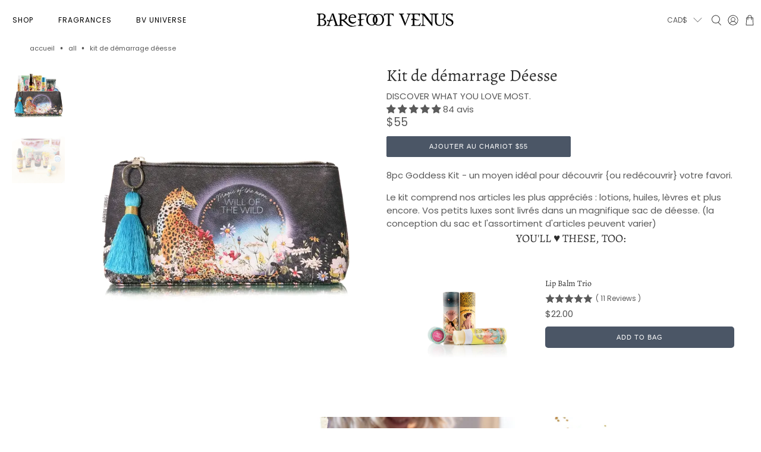

--- FILE ---
content_type: text/css
request_url: https://barefootvenususa.com/cdn/shop/t/79/assets/custom.css?v=111692561473290231421767911114
body_size: -274
content:
.product__thumbnail,.products-slider .thumbnail{position:relative;display:flex;flex-direction:column;justify-content:space-between}.products-slider .thumbnail .product-thumbnail{min-height:100px}.quickadd{max-width:325px;margin:0 auto;width:100%}.quickadd__swatches{display:flex;flex-wrap:wrap;margin-top:5px}.quickadd__swatch-wrapper{margin:0 5px 5px 0}.quickadd__swatch-wrapper.soldout{opacity:.5;position:relative}.quickadd__swatch-wrapper.soldout:after{content:"";position:absolute;width:100%;border-bottom:1px solid #000;left:0;top:50%;transform:rotate(-45deg)}.quickadd__swatch{border:2px solid transparent;border-radius:50%;overflow:hidden;width:36px;height:36px;display:flex;cursor:pointer}.quickadd__swatch img{display:block;width:100%;height:100%;object-fit:cover}.quickadd__swatches input{display:none}.quickadd__swatches input[type=radio]:checked+.quickadd__swatch{border:2px solid #6d6864}.quickadd__variant{display:none;text-transform:lowercase}.quickadd .selected-variant-image{display:none;position:absolute;top:0;left:0;z-index:1;object-fit:contain}.thumbnail .quickadd .selected-variant-image{max-width:225px;margin:0 auto;right:0}.product_quickadd-form{margin:.5rem 0}.product_quickadd-form:not(.show-variants) .product-form-wrap{display:none}.product_quickadd-form.show-variants .toggle-button{display:none}.product_quickadd-form.show-variants .product-form-wrap,.product_quickadd-form.show-variants .selected-variant-image{display:block}.quickadd .button--add-to-cart:hover{background-color:#ece7e1}@media screen and (min-width: 768px){.thumbnail .quickadd .selected-variant-image{max-width:275px}.products-slider .thumbnail .product-thumbnail{min-height:60px}}@media screen and (min-width: 1200px){.thumbnail .quickadd .selected-variant-image{max-width:300px}}
/*# sourceMappingURL=/cdn/shop/t/79/assets/custom.css.map?v=111692561473290231421767911114 */


--- FILE ---
content_type: text/javascript; charset=utf-8
request_url: https://barefootvenususa.com/fr/cart/update.js
body_size: 581
content:
{"token":"hWN7fPlmtIayLaEvrRtNlzmL?key=83b9970d6061a382c8b18662581eb802","note":"","attributes":{"_barId":"5222-4954-3461-ddf2450b-92c3-48e4-8fd6-9d2570a5a7ce","_source":"Rebuy","_attribution":"Smart Cart 2.0"},"original_total_price":0,"total_price":0,"total_discount":0,"total_weight":0.0,"item_count":0,"items":[],"requires_shipping":false,"currency":"CAD","items_subtotal_price":0,"cart_level_discount_applications":[],"discount_codes":[],"items_changelog":{"added":[]}}

--- FILE ---
content_type: text/javascript; charset=utf-8
request_url: https://barefootvenususa.com/fr/cart/update.js
body_size: 530
content:
{"token":"hWN7fPlmtIayLaEvrRtNlzmL?key=83b9970d6061a382c8b18662581eb802","note":null,"attributes":{"_barId":"5222-4954-3461-ddf2450b-92c3-48e4-8fd6-9d2570a5a7ce"},"original_total_price":0,"total_price":0,"total_discount":0,"total_weight":0.0,"item_count":0,"items":[],"requires_shipping":false,"currency":"CAD","items_subtotal_price":0,"cart_level_discount_applications":[],"discount_codes":[],"items_changelog":{"added":[]}}

--- FILE ---
content_type: text/javascript; charset=utf-8
request_url: https://barefootvenususa.com/fr/cart.js
body_size: -280
content:
{"token":"hWN7fPlmtIayLaEvrRtNlzmL?key=83b9970d6061a382c8b18662581eb802","note":"","attributes":{"_barId":"5222-4954-3461-ddf2450b-92c3-48e4-8fd6-9d2570a5a7ce","_source":"Rebuy","_attribution":"Smart Cart 2.0"},"original_total_price":0,"total_price":0,"total_discount":0,"total_weight":0.0,"item_count":0,"items":[],"requires_shipping":false,"currency":"CAD","items_subtotal_price":0,"cart_level_discount_applications":[],"discount_codes":[]}

--- FILE ---
content_type: text/javascript
request_url: https://barefootvenususa.com/cdn/shop/t/79/compiled_assets/scripts.js?21082
body_size: 3277
content:
(function(){var __sections__={};(function(){for(var i=0,s=document.getElementById("sections-script").getAttribute("data-sections").split(",");i<s.length;i++)__sections__[s[i]]=!0})(),function(){if(!(!__sections__["pxu-announcement-slider"]&&!Shopify.designMode))try{const{Section,Carousel}=window.PxuThemeSections;class AnnouncementSliderSection extends Section{constructor($root){super($root),this.$root=$root,this.id=$root.id,this.data=this.loadData(),this.carousel=null,this.resizeTimeout=null,this.showArrows=this.data.show_arrows,this.observers=[],this.onMount()}onMount(){if(!this.data.hasSlider)return;this.$root.classList.remove("pxu-announcement-slider--initialized");const options={prevNextButtons:!0,pageDots:!1,groupCells:!1,cellAlign:"left",wrapAround:!0,autoPlay:this.data.auto_rotate?this.data.rotation_speed*1e3:!1};this.carousel=new Carousel(this.$root,options),this.carousel.onMount(),setTimeout(()=>{this.adjustNavigationButtons(),this.toggleButtonVisibility(this.showArrows),this.$root.classList.add("pxu-announcement-slider--initialized")},0),this.initEventListeners()}waitForElement(selector,callback){const element=this.$root.querySelector(selector);if(element){callback(element);return}const observer=new MutationObserver((mutations,obs)=>{const element2=this.$root.querySelector(selector);element2&&(obs.disconnect(),callback(element2),this.observers=this.observers.filter(o=>o!==obs))});observer.observe(this.$root,{childList:!0,subtree:!0}),this.observers.push(observer)}initEventListeners(){this.events.register(window,"resize",()=>{this.toggleButtonVisibility(!1),clearTimeout(this.resizeTimeout),this.resizeTimeout=setTimeout(()=>{this.adjustNavigationButtons(),this.toggleButtonVisibility(this.showArrows)},200)}),this.events.register(window,"load",()=>{this.adjustNavigationButtons(),this.toggleButtonVisibility(this.showArrows)}),this.events.register(document,"keydown",event=>{event.key==="Tab"&&this.toggleButtonVisibility(!0)}),this.events.register(document,"click",event=>{this.showArrows===!1&&!event.target.closest(".flickity-prev-next-button")&&this.toggleButtonVisibility(!1)}),this.toggleButtonVisibility(!1)}toggleButtonVisibility(visible){this.waitForElement(".flickity-prev-next-button",()=>{this.$root.querySelectorAll(".flickity-prev-next-button").forEach(button=>{button.style.transition=visible?"opacity 0.2s ease-out":"none",button.style.opacity=visible?"1":"0",button.style.pointerEvents=visible?"auto":"none"})})}adjustNavigationButtons(){this.waitForElement(".flickity-prev-next-button",()=>{const prevButton=this.$root.querySelector(".flickity-prev-next-button.previous"),nextButton=this.$root.querySelector(".flickity-prev-next-button.next"),announcements=this.$root.querySelectorAll(".pxu-announcement-slider__text"),viewport=window.innerWidth,container=this.$root.querySelector(".pxu-section__container");if(!announcements.length||!container)return;let maxWidth=0;announcements.forEach(el=>{const width=el.getBoundingClientRect().width;maxWidth=Math.max(maxWidth,width)});const containerRect=container.getBoundingClientRect(),minWidth=650;let buttonOffset=8;if(viewport>=860){const containerLeftEdge=containerRect.left,containerRightEdge=viewport-containerRect.right,announcementMaxWidth=maxWidth,announcementLeftEdge=containerLeftEdge+(containerRect.width-announcementMaxWidth)/2,announcementRightEdge=containerRightEdge+(containerRect.width-announcementMaxWidth)/2;if(maxWidth<=minWidth){const leftGap=(announcementLeftEdge-containerLeftEdge)/2,rightGap=(containerRightEdge-announcementRightEdge)/2;buttonOffset=Math.min(leftGap,rightGap)}}prevButton.style.left=`${-buttonOffset}px`,nextButton.style.right=`${-buttonOffset}px`})}onUnmount(){this.carousel&&(this.carousel.onUnmount(),this.carousel=null,this.events.unregisterAll(),this.observers.forEach(observer=>observer.disconnect()),this.observers=[])}onBlockSelect(event){if(!this.carousel)return;const $slide=event.target.parentElement;this.carousel.selectSlide($slide)}}document.querySelectorAll("[data-pxu-announcement-slider]").forEach($section=>{Section.init($section,AnnouncementSliderSection)}),Shopify.designMode&&(window.PxuThemeSections.AnnouncementSliderSection=AnnouncementSliderSection)}catch(e){console.error(e)}}(),function(){if(!(!__sections__["pxu-before-after-image"]&&!Shopify.designMode))try{const{Section}=window.PxuThemeSections;class BeforeAfterImageSection extends Section{constructor($root){super($root),this.$root=$root,this.id=$root.id,this.data=this.loadData(),this.onMount()}onMount(){this.compareWrapper=this.$root.querySelector(".pxu-before-after-image__compare-wrapper"),this.cursor=this.$root.querySelector(".pxu-before-after-image__cursor"),this.compareWrapper&&this.cursor&&(this.initEventListeners(),this.initIntersectionObserver())}onUnmount(){this.events.unregisterAll()}initIntersectionObserver(){const observer=new IntersectionObserver(entries=>{entries.forEach(entry=>{entry.isIntersecting&&(observer.unobserve(this.compareWrapper),this.animateInitialPosition())})},{rootMargin:"0px",threshold:.33});observer.observe(this.compareWrapper)}initEventListeners(){this.events.register(this.compareWrapper,"pointerdown",this.handlePointerDown.bind(this)),this.events.register(this.compareWrapper,"gotpointercapture",e=>{this.compareWrapper.setPointerCapture(e.pointerId)}),this.events.register(this.cursor,"keydown",this.handleKeyboardNav.bind(this)),this.events.register(this.compareWrapper,"touchstart",e=>{(e.target===this.cursor||this.cursor.contains(e.target))&&e.preventDefault()},{passive:!1})}handlePointerDown(event){if(event.target.tagName==="A")return;event.preventDefault();const isMobile=window.matchMedia("(max-width: 859px)").matches,isTouch=event.pointerType==="touch",isOnCursor=event.target===this.cursor||this.cursor.contains(event.target);if(isMobile&&isTouch&&!isOnCursor)return;this.isDragging=!0,this.compareWrapper.setPointerCapture(event.pointerId);const handlePointerMove=e=>{if(!this.isDragging||e.buttons===0){this.events.unregister(this.compareWrapper,"pointermove",handlePointerMove);return}isMobile&&isTouch&&!isOnCursor||this.updateSliderPosition(e)};this.events.register(this.compareWrapper,"pointermove",handlePointerMove),this.events.register(this.compareWrapper,"pointerup",()=>{this.isDragging=!1,this.events.unregister(this.compareWrapper,"pointermove",handlePointerMove)},{once:!0}),(!isMobile||!isTouch||isOnCursor)&&this.updateSliderPosition(event)}handleKeyboardNav(event){const isVertical=this.compareWrapper.hasAttribute("data-vertical"),isValidKey=isVertical?["ArrowUp","ArrowDown"].includes(event.code):["ArrowLeft","ArrowRight"].includes(event.code);if(!this.cursor.contains(event.target)||!isValidKey)return;event.preventDefault();const currentPosition=this.getCurrentPosition(),step=1,isDecreasing=isVertical?event.code==="ArrowUp":event.code==="ArrowLeft";this.updatePosition(currentPosition+(isDecreasing?-step:step))}getCurrentPosition(){const position=parseFloat(getComputedStyle(this.compareWrapper).getPropertyValue("--before-after-cursor-position"));return isNaN(position)?parseFloat(getComputedStyle(this.$root).getPropertyValue("--before-after-initial-cursor-position")):position}updateSliderPosition(event){const rect=this.compareWrapper.getBoundingClientRect(),percentage=this.compareWrapper.hasAttribute("data-vertical")?(event.clientY-rect.top)/rect.height*100:(event.clientX-rect.left)/rect.width*100;this.updatePosition(document.dir==="rtl"?100-percentage:percentage)}updatePosition(percentage){const boundedPercentage=Math.min(Math.max(percentage,0),100);this.compareWrapper.style.setProperty("--before-after-cursor-position",`${boundedPercentage}%`)}animateInitialPosition(){this.compareWrapper.style.setProperty("--before-after-cursor-position","0%"),setTimeout(()=>{const endPosition=parseFloat(getComputedStyle(this.$root).getPropertyValue("--before-after-initial-cursor-position")),duration=500,startTime=performance.now(),animate=currentTime=>{const progress=Math.min((currentTime-startTime)/duration,1),easeProgress=1-Math.pow(1-progress,2);this.updatePosition(0+(endPosition-0)*easeProgress),progress<1&&requestAnimationFrame(animate)};requestAnimationFrame(animate)},100)}}document.querySelectorAll("[data-pxu-before-after-image]").forEach($section=>{Section.init($section,BeforeAfterImageSection)}),Shopify.designMode&&(window.PxuThemeSections.BeforeAfterImageSection=BeforeAfterImageSection)}catch(e){console.error(e)}}(),function(){if(!(!__sections__["pxu-faq-with-image"]&&!Shopify.designMode))try{const{Section}=window.PxuThemeSections,{debounce}=window.PxuUtils;class FaqWithImageSection extends Section{constructor($root){super($root),this.$root=$root,this.id=$root.id,this.data=this.loadData(),this.$answers=this.queryAll("[data-pxu-faq-answer]"),this.onMount()}onMount(){this.initEventListeners(),this.updateItemHeights()}onUnmount(){this.events.unregisterAll()}initEventListeners(){this.events.register(window,"resize",debounce(()=>this.updateItemHeights(),200))}updateItemHeights(){this.$answers.forEach($answer=>{const openHeight=$answer.scrollHeight;$answer.style.setProperty("--open-height",`${openHeight}px`)})}onBlockSelect(event){const{blockId}=event.detail,$itemTerm=document.getElementById(blockId).querySelector("[data-pxu-faq-item-term]");$itemTerm&&($itemTerm.open=!0)}onBlockDeselect(event){const{blockId}=event.detail,$itemTerm=document.getElementById(blockId).querySelector("[data-pxu-faq-item-term]");$itemTerm&&($itemTerm.open=!1)}}document.querySelectorAll("[data-pxu-faq-with-image]").forEach($section=>{Section.init($section,FaqWithImageSection)}),Shopify.designMode&&(window.PxuThemeSections.FaqWithImageSection=FaqWithImageSection)}catch(e){console.error(e)}}(),function(){if(!(!__sections__["pxu-highlights-banner"]&&!Shopify.designMode))try{const{Section,Carousel}=window.PxuThemeSections;class HighlightsBannerSection extends Section{constructor($root){super($root),this.$root=$root,this.id=$root.id,this.data=this.loadData(),this.carousel=null,this.onMount()}onMount(){this.data.hasSlider&&(this.carousel=new Carousel(this.$root,{draggable:!0,cellAlign:"left"}),setTimeout(()=>{this.carousel.onMount()},100))}onUnmount(){this.carousel&&(this.carousel.onUnmount(),this.carousel=null)}onBlockSelect(event){if(!this.data.hasSlider||!this.carousel)return;const $slide=event.target.parentElement;this.carousel.selectSlide($slide)}}document.querySelectorAll("[data-pxu-highlights-banner]").forEach($section=>{Section.init($section,HighlightsBannerSection)}),Shopify.designMode&&(window.PxuThemeSections.HighlightsBannerSection=HighlightsBannerSection)}catch(e){console.error(e)}}(),function(){if(!(!__sections__["pxu-mosaic"]&&!Shopify.designMode))try{const{Section,Carousel}=window.PxuThemeSections;class MosaicSection extends Section{constructor($root){super($root),this.$root=$root,this.id=$root.id,this.data=this.loadData(),this.carousel=null,this.onMount()}onMount(){this.data.hasSlider&&(this.carousel=new Carousel(this.$root,{draggable:!0}),setTimeout(()=>{this.carousel.onMount()},100))}onUnmount(){this.carousel&&(this.carousel.onUnmount(),this.carousel=null)}onBlockSelect(event){if(!this.data.hasSlider||!this.carousel)return;const $slide=event.target.parentElement;this.carousel.selectSlide($slide)}}document.querySelectorAll("[data-pxu-mosaic]").forEach($section=>{Section.init($section,MosaicSection)}),Shopify.designMode&&(window.PxuThemeSections.MosaicSection=MosaicSection)}catch(e){console.error(e)}}(),function(){if(!(!__sections__["pxu-scrolling-images"]&&!Shopify.designMode))try{let debounce2=function(func,wait){let timeout;return function(...args){clearTimeout(timeout),timeout=setTimeout(()=>func.apply(this,args),wait)}};var debounce=debounce2;class ScrollingImages extends HTMLElement{constructor(){super(),this.paused=!1}connectedCallback(){this.scrollingImageContent=this.querySelectorAll("[data-scrolling-image-content]"),this.scrollingImageContent.length&&(this.pauseOnHover=this.getAttribute("pause-on-hover")==="true",this.#initScroll(),this.#handleResize(),this.#setupTouchClick())}disconnectedCallback(){this.observer&&(this.observer.unobserve(this),this.observer=null),this.ro&&(this.ro.unobserve(this),this.ro=null)}#handleResize(){this.ro||(this.ro=new ResizeObserver(debounce2(()=>{this.#initScroll()},50)),this.ro.observe(this))}#initScroll(){this.scrollingImageContent.forEach(el=>{const isDesktop=window.matchMedia("(min-width: 480px)").matches,imageGap=parseInt(isDesktop?this.getAttribute("image-gap-desktop"):this.getAttribute("image-gap-mobile"),10),marqueeItems=el.querySelectorAll("[data-scrolling-image-content-item]:not([data-is-clone])"),width=el.offsetWidth;let totalItemWidth=[...marqueeItems].reduce((total,item)=>{const itemWidth=parseInt(isDesktop?item.dataset.desktopWidth:item.dataset.mobileWidth,10);return total+(itemWidth+imageGap)},0);totalItemWidth>0&&(totalItemWidth-=imageGap);const numImageGroups=Math.max(2,Math.ceil(width*1.5/Math.max(totalItemWidth,1))),existingClones=el.querySelectorAll('[data-is-clone="true"]'),currentCloneGroups=existingClones.length/marqueeItems.length;if(Math.floor(currentCloneGroups)!==numImageGroups-1){existingClones.forEach(clone=>clone.remove());for(let i=1;i<numImageGroups;i++)marqueeItems.forEach(item=>{const clone=item.cloneNode(!0);clone.setAttribute("data-is-clone","true"),el.appendChild(clone)})}if(numImageGroups>1){const adjustedDuration=parseFloat(getComputedStyle(this).getPropertyValue("--duration"))*numImageGroups;el.style.setProperty("--duration",`${adjustedDuration}s`)}}),this.observer||this.#observeAnimations()}#observeAnimations(){this.observer=new IntersectionObserver(([entry])=>{const{isIntersecting}=entry;this.classList.toggle("scrolling-images--is-animated",isIntersecting)}),this.observer.observe(this)}#setupTouchClick(){!window.matchMedia("(pointer: coarse)").matches||!this.pauseOnHover||this.addEventListener("click",e=>{this.paused=!this.paused,this.scrollingImageContent.forEach(el=>{el.style.animationPlayState=this.paused?"paused":"running"})})}}customElements.define("scrolling-images",ScrollingImages)}catch(e){console.error(e)}}(),function(){if(!(!__sections__["pxu-scrolling-text"]&&!Shopify.designMode))try{const{Section}=window.PxuThemeSections,{debounce}=window.PxuUtils;class ScrollingTextSection extends Section{constructor($root){super($root),this.$root=$root,this.id=$root.id,this.data=this.loadData(),this.contentItems=this.$root.querySelectorAll("[data-scrolling-text-content]"),this.onMount()}onMount(){this._initScroll()}_initScroll(){this.contentItems.forEach(el=>{const textItems=el.querySelectorAll("[data-scrolling-text-content-item]"),width=el.offsetWidth,totalItemWidth=[...textItems].reduce((total,item)=>total+item.offsetWidth,0),numItems=Math.ceil(width/totalItemWidth);for(let i=0;i<numItems;i++)textItems.forEach(item=>{const clone=item.cloneNode(!0);el.appendChild(clone)})}),this._observeAnimations()}_observeAnimations(){this.observer=new IntersectionObserver(debounce(([entry])=>{const{isIntersecting}=entry;this.$root.classList.toggle("pxu-scrolling-text--is-animated",isIntersecting)},100)),this.observer.observe(this.$root)}onUnmount(){this.observer.unobserve(this.$root)}}document.querySelectorAll("[data-pxu-scrolling-text]").forEach($section=>{Section.init($section,ScrollingTextSection)}),Shopify.designMode&&(window.PxuThemeSections.ScrollingTextSection=ScrollingTextSection)}catch(e){console.error(e)}}(),function(){if(!(!__sections__["pxu-video"]&&!Shopify.designMode))try{const{Section}=window.PxuThemeSections;class VideoSection extends Section{constructor($root){super($root),this.$root=$root,this.$overlay=this.query("[data-pxu-video-overlay]"),this.$btn=this.query("[data-pxu-video-btn]"),this.$shopifyVideo=this.query(".pxu-video__video"),this.id=$root.id,this.data=this.loadData(),this.observer=null,this.onMount()}onMount(){this.initEventListeners(),this.initIntersectionObserver()}onUnmount(){this.events.unregisterAll(),this.observer.unobserve(this.$root)}initEventListeners(){this.$btn&&this.events.register(this.$btn,"click",e=>this.handleClick(e))}initIntersectionObserver(){this.observer=new IntersectionObserver((entries,observer)=>{entries.forEach(entry=>{entry.isIntersecting&&(this.initVideo(),observer.unobserve(this.$root))})},{threshold:0}),this.observer.observe(this.$root)}handleClick(e){if(e.preventDefault(),this.$overlay.style.opacity=0,this.$overlay.style.pointerEvents="none",this.data.videoType==="youtube"){const $video=this.query("[data-pxu-video-youtube");$video.src+="&autoplay=1"}else if(this.data.videoType==="vimeo"){const $video=this.query("[data-pxu-video-vimeo]");$video.src+="&autoplay=1"}else this.data.videoType==="shopify_hosted"&&(this.$shopifyVideo.play(),this.$shopifyVideo.setAttribute("controls",""))}initVideo(){switch(this.data.videoType){case"youtube":this.initYouTube();break;case"vimeo":this.initVimeo();break;case"shopify_hosted":this.data.enableVideoAutoplay&&this.$shopifyVideo.play();break;default:console.error("Unsupported video type:",this.data.videoType)}}initYouTube(){if(this.data.videoType!=="youtube")return;const $ytPlaceholder=this.query("[data-youtube-placeholder]"),ytAttributeString=$ytPlaceholder.dataset.attributeString,ytTitle=$ytPlaceholder.dataset.title;$ytPlaceholder.innerHTML=`
      <iframe
        class="pxu-video__video"
        src="https://www.youtube.com/embed/${this.data.videoId}?${ytAttributeString}"
        allow="autoplay; encrypted-media"
        allowfullscreen
        title="${ytTitle}"
        data-pxu-video-youtube
      ></iframe>
    `}initVimeo(){if(this.data.videoType!=="vimeo")return;const $vimeoPlaceholder=this.query("[data-vimeo-placeholder]"),vimeoAttributeString=$vimeoPlaceholder.dataset.attributeString;$vimeoPlaceholder.innerHTML=`
      <iframe
        class="pxu-video__video"
        src="https://player.vimeo.com/video/${this.data.videoId}?${vimeoAttributeString}"
        allow="autoplay; encrypted-media"
        allowfullscreen
        data-pxu-video-vimeo
      ></iframe>
    `}}document.querySelectorAll("[data-pxu-video]").forEach($section=>{Section.init($section,VideoSection)}),Shopify.designMode&&(window.PxuThemeSections.VideoSection=VideoSection)}catch(e){console.error(e)}}()})();
//# sourceMappingURL=/cdn/shop/t/79/compiled_assets/scripts.js.map?21082=


--- FILE ---
content_type: text/javascript; charset=utf-8
request_url: https://barefootvenususa.com/fr/products/welcome-starter-kit.js
body_size: 1267
content:
{"id":1475753738275,"title":"Kit de démarrage Déesse","handle":"welcome-starter-kit","description":"\u003cmeta charset=\"utf-8\"\u003e\n\n\u003cp\u003e\u003cstrong\u003e\u003c\/strong\u003e 8pc Goddess Kit - un moyen idéal pour découvrir {ou redécouvrir} votre favori.\u003c\/p\u003e\n\n \u003cp\u003eLe kit comprend nos articles les plus appréciés : lotions, huiles, lèvres et plus encore. Vos petits luxes sont livrés dans un magnifique sac de déesse. (la conception du sac et l'assortiment d'articles peuvent varier)\u003c\/p\u003e","published_at":"2021-11-17T11:48:26-08:00","created_at":"2018-10-12T11:03:00-07:00","vendor":"DISCOVER WHAT YOU LOVE MOST.","type":"Great Gifts","tags":["Great Gifts","LITTLE LUXE KITS","Regular Price"],"price":5500,"price_min":5500,"price_max":5500,"available":true,"price_varies":false,"compare_at_price":null,"compare_at_price_min":0,"compare_at_price_max":0,"compare_at_price_varies":false,"variants":[{"id":13525256798243,"title":"Default Title","option1":"Default Title","option2":null,"option3":null,"sku":"GODDESS STARTER KIT - Goddess Bag + PYS Hand Cream + Multi-Tasker + PYS Instant Hand Repair MINI + DTB Instant Hand Repair MINI + Lip Balm + DTB Argan Body Oil MINI + All Cracked Up MINI","requires_shipping":true,"taxable":true,"featured_image":null,"available":true,"name":"Kit de démarrage Déesse","public_title":null,"options":["Default Title"],"price":5500,"weight":7,"compare_at_price":null,"inventory_quantity":36,"inventory_management":"shopify","inventory_policy":"deny","barcode":"725969999720","requires_selling_plan":false,"selling_plan_allocations":[]}],"images":["\/\/cdn.shopify.com\/s\/files\/1\/0028\/9792\/files\/MM-Goddess-Bag-starter-kit_1.gif?v=1766088663","\/\/cdn.shopify.com\/s\/files\/1\/0028\/9792\/products\/goddess-starter-kit-treat-yourself-or-someone-you-love-barefoot-venus-28953842122807.jpg?v=1766088663"],"featured_image":"\/\/cdn.shopify.com\/s\/files\/1\/0028\/9792\/files\/MM-Goddess-Bag-starter-kit_1.gif?v=1766088663","options":[{"name":"Titre","position":1,"values":["Default Title"]}],"url":"\/fr\/products\/welcome-starter-kit","media":[{"alt":"cosmetic bag with Barefoot Venus products being added one by one gif","id":24679721435249,"position":1,"preview_image":{"aspect_ratio":1.139,"height":899,"width":1024,"src":"https:\/\/cdn.shopify.com\/s\/files\/1\/0028\/9792\/files\/MM-Goddess-Bag-starter-kit_1.gif?v=1766088663"},"aspect_ratio":1.139,"height":899,"media_type":"image","src":"https:\/\/cdn.shopify.com\/s\/files\/1\/0028\/9792\/files\/MM-Goddess-Bag-starter-kit_1.gif?v=1766088663","width":1024},{"alt":"Goddess Starter Kit TREAT YOURSELF OR SOMEONE YOU LOVE. Barefoot Venus","id":22163361759345,"position":2,"preview_image":{"aspect_ratio":1.0,"height":1024,"width":1024,"src":"https:\/\/cdn.shopify.com\/s\/files\/1\/0028\/9792\/products\/goddess-starter-kit-treat-yourself-or-someone-you-love-barefoot-venus-28953842122807.jpg?v=1766088663"},"aspect_ratio":1.0,"height":1024,"media_type":"image","src":"https:\/\/cdn.shopify.com\/s\/files\/1\/0028\/9792\/products\/goddess-starter-kit-treat-yourself-or-someone-you-love-barefoot-venus-28953842122807.jpg?v=1766088663","width":1024}],"requires_selling_plan":false,"selling_plan_groups":[]}

--- FILE ---
content_type: text/javascript; charset=utf-8
request_url: https://barefootvenususa.com/fr/cart.js
body_size: -647
content:
{"token":"hWN7fPlmtIayLaEvrRtNlzmL?key=83b9970d6061a382c8b18662581eb802","note":"","attributes":{"_barId":"5222-4954-3461-ddf2450b-92c3-48e4-8fd6-9d2570a5a7ce","_source":"Rebuy","_attribution":"Smart Cart 2.0"},"original_total_price":0,"total_price":0,"total_discount":0,"total_weight":0.0,"item_count":0,"items":[],"requires_shipping":false,"currency":"CAD","items_subtotal_price":0,"cart_level_discount_applications":[],"discount_codes":[]}

--- FILE ---
content_type: text/javascript; charset=utf-8
request_url: https://barefootvenususa.com/fr/cart.js
body_size: -282
content:
{"token":"hWN7fPlmtIayLaEvrRtNlzmL?key=83b9970d6061a382c8b18662581eb802","note":"","attributes":{"_barId":"5222-4954-3461-ddf2450b-92c3-48e4-8fd6-9d2570a5a7ce","_source":"Rebuy","_attribution":"Smart Cart 2.0"},"original_total_price":0,"total_price":0,"total_discount":0,"total_weight":0.0,"item_count":0,"items":[],"requires_shipping":false,"currency":"CAD","items_subtotal_price":0,"cart_level_discount_applications":[],"discount_codes":[]}